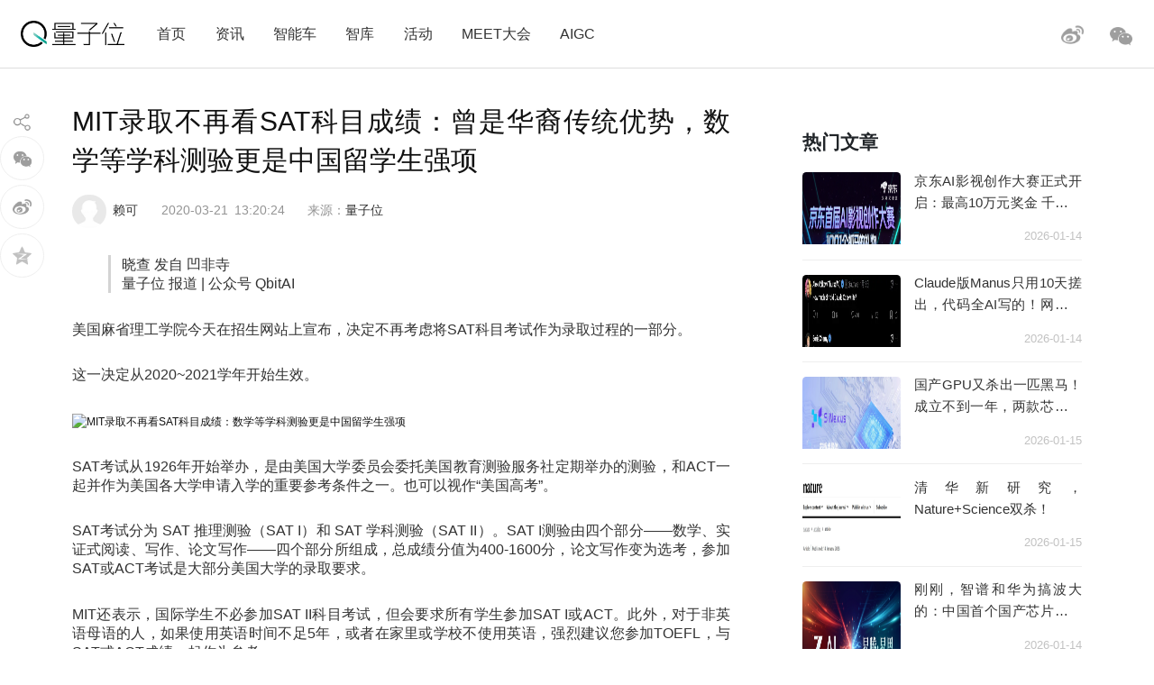

--- FILE ---
content_type: text/html; charset=UTF-8
request_url: https://www.qbitai.com/2020/03/12548.html
body_size: 12025
content:
<!DOCTYPE html>
<html lang="zh-Hans" class="no-js">
<head>
    <meta charset="UTF-8">
    <meta name="viewport" content="width=device-width, initial-scale=1">
    <link rel="profile" href="http://gmpg.org/xfn/11">
    <link rel="shortcut icon" href="/wp-content/themes/liangziwei/imgnew/favicon.ico">
        <link rel="pingback" href="https://www.qbitai.com/xmlrpc.php">
        <script>(function(html){html.className = html.className.replace(/\bno-js\b/,'js')})(document.documentElement);</script>
<title>MIT录取不再看SAT科目成绩：曾是华裔传统优势，数学等学科测验更是中国留学生强项 &#8211; 量子位</title>
<meta name='robots' content='max-image-preview:large' />
<link rel="alternate" type="application/rss+xml" title="量子位 &raquo; Feed" href="https://www.qbitai.com/feed" />
<link rel="alternate" type="application/rss+xml" title="量子位 &raquo; 评论 Feed" href="https://www.qbitai.com/comments/feed" />
<link rel="alternate" type="application/rss+xml" title="量子位 &raquo; MIT录取不再看SAT科目成绩：曾是华裔传统优势，数学等学科测验更是中国留学生强项 评论 Feed" href="https://www.qbitai.com/2020/03/12548.html/feed" />
<link rel="alternate" title="oEmbed (JSON)" type="application/json+oembed" href="https://www.qbitai.com/wp-json/oembed/1.0/embed?url=https%3A%2F%2Fwww.qbitai.com%2F2020%2F03%2F12548.html" />
<link rel="alternate" title="oEmbed (XML)" type="text/xml+oembed" href="https://www.qbitai.com/wp-json/oembed/1.0/embed?url=https%3A%2F%2Fwww.qbitai.com%2F2020%2F03%2F12548.html&#038;format=xml" />
<style id='wp-img-auto-sizes-contain-inline-css' type='text/css'>
img:is([sizes=auto i],[sizes^="auto," i]){contain-intrinsic-size:3000px 1500px}
/*# sourceURL=wp-img-auto-sizes-contain-inline-css */
</style>
<style id='wp-block-library-inline-css' type='text/css'>
:root{--wp-block-synced-color:#7a00df;--wp-block-synced-color--rgb:122,0,223;--wp-bound-block-color:var(--wp-block-synced-color);--wp-editor-canvas-background:#ddd;--wp-admin-theme-color:#007cba;--wp-admin-theme-color--rgb:0,124,186;--wp-admin-theme-color-darker-10:#006ba1;--wp-admin-theme-color-darker-10--rgb:0,107,160.5;--wp-admin-theme-color-darker-20:#005a87;--wp-admin-theme-color-darker-20--rgb:0,90,135;--wp-admin-border-width-focus:2px}@media (min-resolution:192dpi){:root{--wp-admin-border-width-focus:1.5px}}.wp-element-button{cursor:pointer}:root .has-very-light-gray-background-color{background-color:#eee}:root .has-very-dark-gray-background-color{background-color:#313131}:root .has-very-light-gray-color{color:#eee}:root .has-very-dark-gray-color{color:#313131}:root .has-vivid-green-cyan-to-vivid-cyan-blue-gradient-background{background:linear-gradient(135deg,#00d084,#0693e3)}:root .has-purple-crush-gradient-background{background:linear-gradient(135deg,#34e2e4,#4721fb 50%,#ab1dfe)}:root .has-hazy-dawn-gradient-background{background:linear-gradient(135deg,#faaca8,#dad0ec)}:root .has-subdued-olive-gradient-background{background:linear-gradient(135deg,#fafae1,#67a671)}:root .has-atomic-cream-gradient-background{background:linear-gradient(135deg,#fdd79a,#004a59)}:root .has-nightshade-gradient-background{background:linear-gradient(135deg,#330968,#31cdcf)}:root .has-midnight-gradient-background{background:linear-gradient(135deg,#020381,#2874fc)}:root{--wp--preset--font-size--normal:16px;--wp--preset--font-size--huge:42px}.has-regular-font-size{font-size:1em}.has-larger-font-size{font-size:2.625em}.has-normal-font-size{font-size:var(--wp--preset--font-size--normal)}.has-huge-font-size{font-size:var(--wp--preset--font-size--huge)}.has-text-align-center{text-align:center}.has-text-align-left{text-align:left}.has-text-align-right{text-align:right}.has-fit-text{white-space:nowrap!important}#end-resizable-editor-section{display:none}.aligncenter{clear:both}.items-justified-left{justify-content:flex-start}.items-justified-center{justify-content:center}.items-justified-right{justify-content:flex-end}.items-justified-space-between{justify-content:space-between}.screen-reader-text{border:0;clip-path:inset(50%);height:1px;margin:-1px;overflow:hidden;padding:0;position:absolute;width:1px;word-wrap:normal!important}.screen-reader-text:focus{background-color:#ddd;clip-path:none;color:#444;display:block;font-size:1em;height:auto;left:5px;line-height:normal;padding:15px 23px 14px;text-decoration:none;top:5px;width:auto;z-index:100000}html :where(.has-border-color){border-style:solid}html :where([style*=border-top-color]){border-top-style:solid}html :where([style*=border-right-color]){border-right-style:solid}html :where([style*=border-bottom-color]){border-bottom-style:solid}html :where([style*=border-left-color]){border-left-style:solid}html :where([style*=border-width]){border-style:solid}html :where([style*=border-top-width]){border-top-style:solid}html :where([style*=border-right-width]){border-right-style:solid}html :where([style*=border-bottom-width]){border-bottom-style:solid}html :where([style*=border-left-width]){border-left-style:solid}html :where(img[class*=wp-image-]){height:auto;max-width:100%}:where(figure){margin:0 0 1em}html :where(.is-position-sticky){--wp-admin--admin-bar--position-offset:var(--wp-admin--admin-bar--height,0px)}@media screen and (max-width:600px){html :where(.is-position-sticky){--wp-admin--admin-bar--position-offset:0px}}

/*# sourceURL=wp-block-library-inline-css */
</style><style id='global-styles-inline-css' type='text/css'>
:root{--wp--preset--aspect-ratio--square: 1;--wp--preset--aspect-ratio--4-3: 4/3;--wp--preset--aspect-ratio--3-4: 3/4;--wp--preset--aspect-ratio--3-2: 3/2;--wp--preset--aspect-ratio--2-3: 2/3;--wp--preset--aspect-ratio--16-9: 16/9;--wp--preset--aspect-ratio--9-16: 9/16;--wp--preset--color--black: #000000;--wp--preset--color--cyan-bluish-gray: #abb8c3;--wp--preset--color--white: #ffffff;--wp--preset--color--pale-pink: #f78da7;--wp--preset--color--vivid-red: #cf2e2e;--wp--preset--color--luminous-vivid-orange: #ff6900;--wp--preset--color--luminous-vivid-amber: #fcb900;--wp--preset--color--light-green-cyan: #7bdcb5;--wp--preset--color--vivid-green-cyan: #00d084;--wp--preset--color--pale-cyan-blue: #8ed1fc;--wp--preset--color--vivid-cyan-blue: #0693e3;--wp--preset--color--vivid-purple: #9b51e0;--wp--preset--gradient--vivid-cyan-blue-to-vivid-purple: linear-gradient(135deg,rgb(6,147,227) 0%,rgb(155,81,224) 100%);--wp--preset--gradient--light-green-cyan-to-vivid-green-cyan: linear-gradient(135deg,rgb(122,220,180) 0%,rgb(0,208,130) 100%);--wp--preset--gradient--luminous-vivid-amber-to-luminous-vivid-orange: linear-gradient(135deg,rgb(252,185,0) 0%,rgb(255,105,0) 100%);--wp--preset--gradient--luminous-vivid-orange-to-vivid-red: linear-gradient(135deg,rgb(255,105,0) 0%,rgb(207,46,46) 100%);--wp--preset--gradient--very-light-gray-to-cyan-bluish-gray: linear-gradient(135deg,rgb(238,238,238) 0%,rgb(169,184,195) 100%);--wp--preset--gradient--cool-to-warm-spectrum: linear-gradient(135deg,rgb(74,234,220) 0%,rgb(151,120,209) 20%,rgb(207,42,186) 40%,rgb(238,44,130) 60%,rgb(251,105,98) 80%,rgb(254,248,76) 100%);--wp--preset--gradient--blush-light-purple: linear-gradient(135deg,rgb(255,206,236) 0%,rgb(152,150,240) 100%);--wp--preset--gradient--blush-bordeaux: linear-gradient(135deg,rgb(254,205,165) 0%,rgb(254,45,45) 50%,rgb(107,0,62) 100%);--wp--preset--gradient--luminous-dusk: linear-gradient(135deg,rgb(255,203,112) 0%,rgb(199,81,192) 50%,rgb(65,88,208) 100%);--wp--preset--gradient--pale-ocean: linear-gradient(135deg,rgb(255,245,203) 0%,rgb(182,227,212) 50%,rgb(51,167,181) 100%);--wp--preset--gradient--electric-grass: linear-gradient(135deg,rgb(202,248,128) 0%,rgb(113,206,126) 100%);--wp--preset--gradient--midnight: linear-gradient(135deg,rgb(2,3,129) 0%,rgb(40,116,252) 100%);--wp--preset--font-size--small: 13px;--wp--preset--font-size--medium: 20px;--wp--preset--font-size--large: 36px;--wp--preset--font-size--x-large: 42px;--wp--preset--spacing--20: 0.44rem;--wp--preset--spacing--30: 0.67rem;--wp--preset--spacing--40: 1rem;--wp--preset--spacing--50: 1.5rem;--wp--preset--spacing--60: 2.25rem;--wp--preset--spacing--70: 3.38rem;--wp--preset--spacing--80: 5.06rem;--wp--preset--shadow--natural: 6px 6px 9px rgba(0, 0, 0, 0.2);--wp--preset--shadow--deep: 12px 12px 50px rgba(0, 0, 0, 0.4);--wp--preset--shadow--sharp: 6px 6px 0px rgba(0, 0, 0, 0.2);--wp--preset--shadow--outlined: 6px 6px 0px -3px rgb(255, 255, 255), 6px 6px rgb(0, 0, 0);--wp--preset--shadow--crisp: 6px 6px 0px rgb(0, 0, 0);}:where(.is-layout-flex){gap: 0.5em;}:where(.is-layout-grid){gap: 0.5em;}body .is-layout-flex{display: flex;}.is-layout-flex{flex-wrap: wrap;align-items: center;}.is-layout-flex > :is(*, div){margin: 0;}body .is-layout-grid{display: grid;}.is-layout-grid > :is(*, div){margin: 0;}:where(.wp-block-columns.is-layout-flex){gap: 2em;}:where(.wp-block-columns.is-layout-grid){gap: 2em;}:where(.wp-block-post-template.is-layout-flex){gap: 1.25em;}:where(.wp-block-post-template.is-layout-grid){gap: 1.25em;}.has-black-color{color: var(--wp--preset--color--black) !important;}.has-cyan-bluish-gray-color{color: var(--wp--preset--color--cyan-bluish-gray) !important;}.has-white-color{color: var(--wp--preset--color--white) !important;}.has-pale-pink-color{color: var(--wp--preset--color--pale-pink) !important;}.has-vivid-red-color{color: var(--wp--preset--color--vivid-red) !important;}.has-luminous-vivid-orange-color{color: var(--wp--preset--color--luminous-vivid-orange) !important;}.has-luminous-vivid-amber-color{color: var(--wp--preset--color--luminous-vivid-amber) !important;}.has-light-green-cyan-color{color: var(--wp--preset--color--light-green-cyan) !important;}.has-vivid-green-cyan-color{color: var(--wp--preset--color--vivid-green-cyan) !important;}.has-pale-cyan-blue-color{color: var(--wp--preset--color--pale-cyan-blue) !important;}.has-vivid-cyan-blue-color{color: var(--wp--preset--color--vivid-cyan-blue) !important;}.has-vivid-purple-color{color: var(--wp--preset--color--vivid-purple) !important;}.has-black-background-color{background-color: var(--wp--preset--color--black) !important;}.has-cyan-bluish-gray-background-color{background-color: var(--wp--preset--color--cyan-bluish-gray) !important;}.has-white-background-color{background-color: var(--wp--preset--color--white) !important;}.has-pale-pink-background-color{background-color: var(--wp--preset--color--pale-pink) !important;}.has-vivid-red-background-color{background-color: var(--wp--preset--color--vivid-red) !important;}.has-luminous-vivid-orange-background-color{background-color: var(--wp--preset--color--luminous-vivid-orange) !important;}.has-luminous-vivid-amber-background-color{background-color: var(--wp--preset--color--luminous-vivid-amber) !important;}.has-light-green-cyan-background-color{background-color: var(--wp--preset--color--light-green-cyan) !important;}.has-vivid-green-cyan-background-color{background-color: var(--wp--preset--color--vivid-green-cyan) !important;}.has-pale-cyan-blue-background-color{background-color: var(--wp--preset--color--pale-cyan-blue) !important;}.has-vivid-cyan-blue-background-color{background-color: var(--wp--preset--color--vivid-cyan-blue) !important;}.has-vivid-purple-background-color{background-color: var(--wp--preset--color--vivid-purple) !important;}.has-black-border-color{border-color: var(--wp--preset--color--black) !important;}.has-cyan-bluish-gray-border-color{border-color: var(--wp--preset--color--cyan-bluish-gray) !important;}.has-white-border-color{border-color: var(--wp--preset--color--white) !important;}.has-pale-pink-border-color{border-color: var(--wp--preset--color--pale-pink) !important;}.has-vivid-red-border-color{border-color: var(--wp--preset--color--vivid-red) !important;}.has-luminous-vivid-orange-border-color{border-color: var(--wp--preset--color--luminous-vivid-orange) !important;}.has-luminous-vivid-amber-border-color{border-color: var(--wp--preset--color--luminous-vivid-amber) !important;}.has-light-green-cyan-border-color{border-color: var(--wp--preset--color--light-green-cyan) !important;}.has-vivid-green-cyan-border-color{border-color: var(--wp--preset--color--vivid-green-cyan) !important;}.has-pale-cyan-blue-border-color{border-color: var(--wp--preset--color--pale-cyan-blue) !important;}.has-vivid-cyan-blue-border-color{border-color: var(--wp--preset--color--vivid-cyan-blue) !important;}.has-vivid-purple-border-color{border-color: var(--wp--preset--color--vivid-purple) !important;}.has-vivid-cyan-blue-to-vivid-purple-gradient-background{background: var(--wp--preset--gradient--vivid-cyan-blue-to-vivid-purple) !important;}.has-light-green-cyan-to-vivid-green-cyan-gradient-background{background: var(--wp--preset--gradient--light-green-cyan-to-vivid-green-cyan) !important;}.has-luminous-vivid-amber-to-luminous-vivid-orange-gradient-background{background: var(--wp--preset--gradient--luminous-vivid-amber-to-luminous-vivid-orange) !important;}.has-luminous-vivid-orange-to-vivid-red-gradient-background{background: var(--wp--preset--gradient--luminous-vivid-orange-to-vivid-red) !important;}.has-very-light-gray-to-cyan-bluish-gray-gradient-background{background: var(--wp--preset--gradient--very-light-gray-to-cyan-bluish-gray) !important;}.has-cool-to-warm-spectrum-gradient-background{background: var(--wp--preset--gradient--cool-to-warm-spectrum) !important;}.has-blush-light-purple-gradient-background{background: var(--wp--preset--gradient--blush-light-purple) !important;}.has-blush-bordeaux-gradient-background{background: var(--wp--preset--gradient--blush-bordeaux) !important;}.has-luminous-dusk-gradient-background{background: var(--wp--preset--gradient--luminous-dusk) !important;}.has-pale-ocean-gradient-background{background: var(--wp--preset--gradient--pale-ocean) !important;}.has-electric-grass-gradient-background{background: var(--wp--preset--gradient--electric-grass) !important;}.has-midnight-gradient-background{background: var(--wp--preset--gradient--midnight) !important;}.has-small-font-size{font-size: var(--wp--preset--font-size--small) !important;}.has-medium-font-size{font-size: var(--wp--preset--font-size--medium) !important;}.has-large-font-size{font-size: var(--wp--preset--font-size--large) !important;}.has-x-large-font-size{font-size: var(--wp--preset--font-size--x-large) !important;}
/*# sourceURL=global-styles-inline-css */
</style>

<style id='classic-theme-styles-inline-css' type='text/css'>
/*! This file is auto-generated */
.wp-block-button__link{color:#fff;background-color:#32373c;border-radius:9999px;box-shadow:none;text-decoration:none;padding:calc(.667em + 2px) calc(1.333em + 2px);font-size:1.125em}.wp-block-file__button{background:#32373c;color:#fff;text-decoration:none}
/*# sourceURL=/wp-includes/css/classic-themes.min.css */
</style>
<link rel='stylesheet' id='liangziwei-style-css' href='https://www.qbitai.com/wp-content/themes/liangziwei/style.css?ver=6.9' type='text/css' media='all' />
<link rel='stylesheet' id='liangziwei-style1-css' href='https://www.qbitai.com/wp-content/themes/liangziwei/css/bootstrap.min.css?ver=6.9' type='text/css' media='all' />
<link rel='stylesheet' id='liangziwei-style2-css' href='https://www.qbitai.com/wp-content/themes/liangziwei/css/swiper.min.css?ver=6.9' type='text/css' media='all' />
<link rel='stylesheet' id='liangziwei-style3-css' href='https://www.qbitai.com/wp-content/themes/liangziwei/css/font-awesome.min.css?ver=6.9' type='text/css' media='all' />
<link rel='stylesheet' id='liangziwei-style4-css' href='https://www.qbitai.com/wp-content/themes/liangziwei/css/base.css?ver=6.9' type='text/css' media='all' />
<link rel='stylesheet' id='liangziwei-style5-css' href='https://www.qbitai.com/wp-content/themes/liangziwei/css/style.css?ver=6.9' type='text/css' media='all' />
<link rel='stylesheet' id='liangziwei-style6-css' href='https://www.qbitai.com/wp-content/themes/liangziwei/css/wbshare.css?ver=6.9' type='text/css' media='all' />
<link rel='stylesheet' id='liangziwei-style7-css' href='https://www.qbitai.com/wp-content/themes/liangziwei/css/zk_style.css?ver=6.9' type='text/css' media='all' />
<link rel='stylesheet' id='liangziwei-style8-css' href='https://www.qbitai.com/wp-content/themes/liangziwei/css/ai_style.css?ver=6.9' type='text/css' media='all' />
<script type="text/javascript" src="https://www.qbitai.com/wp-content/themes/liangziwei/js/jquery.min.js?ver=6.9" id="liangziwei-min-js"></script>
<script type="text/javascript" src="https://www.qbitai.com/wp-content/themes/liangziwei/js/popper.min.js?ver=6.9" id="liangziwei-popper-js"></script>
<script type="text/javascript" src="https://www.qbitai.com/wp-content/themes/liangziwei/js/bootstrap.min.js?ver=6.9" id="liangziwei-bootstrap-js"></script>
<script type="text/javascript" src="https://www.qbitai.com/wp-content/themes/liangziwei/js/bootstrap.offcanvas.js?ver=6.9" id="liangziwei-offcanvas-js"></script>
<script type="text/javascript" src="https://www.qbitai.com/wp-content/themes/liangziwei/js/flexible_css.debug.js?ver=6.9" id="liangziwei-css-debug-js"></script>
<script type="text/javascript" src="https://www.qbitai.com/wp-content/themes/liangziwei/js/flexible.debug.js?ver=6.9" id="liangziwei-debug-js"></script>
<script type="text/javascript" src="https://www.qbitai.com/wp-content/themes/liangziwei/js/swiper.min.js?ver=6.9" id="liangziwei-swiper-js"></script>
<script type="text/javascript" src="https://www.qbitai.com/wp-content/themes/liangziwei/js/qrcode.js?ver=6.9" id="liangziwei-qrcode-js"></script>
<script type="text/javascript" src="https://www.qbitai.com/wp-content/themes/liangziwei/js/yao.js?ver=6.9" id="liangziwei-yao-js"></script>
<script type="text/javascript" src="https://www.qbitai.com/wp-content/themes/liangziwei/js/ScrollPic.js?ver=6.9" id="liangziwei-ScrollPic-js"></script>
<script type="text/javascript" src="https://www.qbitai.com/wp-content/themes/liangziwei/js/zktag.js?ver=6.9" id="liangziwei-zktag-js"></script>
<script type="text/javascript" src="https://www.qbitai.com/wp-content/themes/liangziwei/js/jquery-1.7.1.min.js?ver=6.9" id="liangziwei-zkai2-js"></script>
<script type="text/javascript" src="https://www.qbitai.com/wp-content/themes/liangziwei/js/ai_playBox.js?ver=6.9" id="liangziwei-zkai1-js"></script>
<script type="text/javascript" src="https://www.qbitai.com/wp-includes/js/jquery/jquery.min.js?ver=3.7.1" id="jquery-core-js"></script>
<script type="text/javascript" src="https://www.qbitai.com/wp-includes/js/jquery/jquery-migrate.min.js?ver=3.4.1" id="jquery-migrate-js"></script>
<link rel="https://api.w.org/" href="https://www.qbitai.com/wp-json/" /><link rel="alternate" title="JSON" type="application/json" href="https://www.qbitai.com/wp-json/wp/v2/posts/12548" /><link rel="EditURI" type="application/rsd+xml" title="RSD" href="https://www.qbitai.com/xmlrpc.php?rsd" />
<meta name="generator" content="WordPress 6.9" />
<link rel="canonical" href="https://www.qbitai.com/2020/03/12548.html" />
<link rel='shortlink' href='https://www.qbitai.com/?p=12548' />
<style type="text/css">.recentcomments a{display:inline !important;padding:0 !important;margin:0 !important;}</style>    <!--[if IE 8]>
        <link id="liangziwei-ie7-css" rel="stylesheet" type="text/css" href="http://www.qbitai.com/wp-content/themes/liangziwei/css/ie8_style.css?ver=5.0.13"  media="all"/>
    <![endif]-->
    <!--[if IE 9]>
            <link id="liangziwei-ie8-css" rel="stylesheet" type="text/css" href="http://www.qbitai.com/wp-content/themes/liangziwei/css/ie9_style.css?ver=5.0.13"  media="all"/>
    <![endif]-->
    <script type="text/javascript">
        $("#top_search").click(function(){
            $("#search").toggle()
        });
        $(document).click(function(){
            $(".weixin_pop").hide();
        });
    </script>
    <style type="text/css">
        blockquote {
            margin: 1.4em 0;
            padding-left: 1em;
            color: #646464;
            border-left: 3px solid #D3D3D3;
            display: block;
            margin-block-start: 1em;
            margin-block-end: 1em;
            margin-inline-start: 40px;
            margin-inline-end: 40px;
        }
    </style>
</head>
<body class="body-offcanvas">
<header class="top">
    <div class="top_logo">
        <div class="nav_box">
                        <button type="button" class="navbar-toggle offcanvas-toggle" data-toggle="offcanvas" data-target="#js-bootstrap-offcanvas" style="float:left;"></button>
            <nav class="navbar navbar-default navbar-offcanvas navbar-offcanvas-touch navbar-offcanvas-fade" role="navigation" id="js-bootstrap-offcanvas">
                                    <div class="container-fluid"><ul id="menu-%e9%a1%b6%e9%83%a8%e8%8f%9c%e5%8d%95" class="nav navbar-nav"><li id="menu-item-110" class="menu-item menu-item-type-custom menu-item-object-custom menu-item-home menu-item-110"><a href="http://www.qbitai.com/">首页</a></li>
<li id="menu-item-107" class="menu-item menu-item-type-taxonomy menu-item-object-category current-post-ancestor current-menu-parent current-post-parent menu-item-107"><a href="https://www.qbitai.com/category/%e8%b5%84%e8%ae%af">资讯</a></li>
<li id="menu-item-26804" class="menu-item menu-item-type-taxonomy menu-item-object-category menu-item-26804"><a href="https://www.qbitai.com/category/auto">智能车</a></li>
<li id="menu-item-110561" class="menu-item menu-item-type-taxonomy menu-item-object-category menu-item-110561"><a href="https://www.qbitai.com/category/zhiku">智库</a></li>
<li id="menu-item-17709" class="menu-item menu-item-type-taxonomy menu-item-object-category menu-item-17709"><a href="https://www.qbitai.com/category/huodong">活动</a></li>
<li id="menu-item-10902" class="menu-item menu-item-type-custom menu-item-object-custom menu-item-10902"><a href="https://www.qbitai.com/meet/meet2026/">MEET大会</a></li>
<li id="menu-item-53733" class="menu-item menu-item-type-custom menu-item-object-custom menu-item-53733"><a href="https://www.qbitai.com/meet/aigc2025/">AIGC</a></li>
</ul></div>                            </nav>
                    </div>
        <div class="logo"><a href="https://www.qbitai.com/"></a></div>
        <div class="top_r_icons">
                        <div class="top_weixin"><a href="javascript:void(0)"class="biaojiwei"><i class="fa fa-weixin"></i></a>
                                <div class="weixin_pop"style="display:none"id="pophead">
               <p>扫码关注量子位</p>
               <img src="/wp-content/uploads/2019/01/qrcode_QbitAI_1.jpg">
        </div>
         </div>
            <div class="top_weibo"><a href="https://weibo.com/qbitai?is_all=1" target="_blank"><i></i></a></div>
            
<!--             <div class="top_search">
                <form role="search" method="get" class="search-form" action="https://www.qbitai.com/" id="search">
                <label>
                    <input type="search" class="search-field" placeholder="搜索…" value="" name="s">
                </label>
                <button type="submit" class="search-submit"></button>
                </form>
            </div> -->
        </div>
        <script type="text/javascript">
        // $('.biaojiwei').click(function(){
            $('.biaojiwei').click(function(event){
                event.stopPropagation();
                $('#pophead').show();
            })
            $('.weixin_pop').click(function(){
                $('.weixin_pop').hide();
            })
        // })
        </script>
        <div class="share_box">
        </div>
    </div>
    <div class="line"></div>
</header>

		

<div class="main">
    	<div class="content">
      <!-- articlead begin-->
                    <!-- articlead end-->
        	<div class="article">
				     <h1>MIT录取不再看SAT科目成绩：曾是华裔传统优势，数学等学科测验更是中国留学生强项</h1>
    			   <div class="article_info">
             <span class="author"><img src="http://www.qbitai.com/wp-content/themes/liangziwei/imagesnew/head.jpg" class="avatar avatar-200" height="200" width="200"><em><a href="https://www.qbitai.com/author/laike" title="由 赖可 发布" rel="author">赖可</a></em></span>
                          <span class="date">2020-03-21</span>
             <span class="time">13:20:24</span>
          <span class="from">
          来源：<a href='https://www.qbitai.com' target='blank' rel='nofllow'>量子位</a>            </span></div>
                          <!--摘要样式-->
                            			<blockquote class="pgc-blockquote-abstract article-blockquote-first"><p>晓查 发自 凹非寺<br />
量子位 报道 | 公众号 QbitAI</p></blockquote>
<p>美国麻省理工学院今天在招生网站上宣布，决定不再考虑将SAT科目考试作为录取过程的一部分。</p>
<p>这一决定从2020~2021学年开始生效。</p>
<div class="pgc-img"><img decoding="async" src="http://p1.pstatp.com/large/pgc-image/4c7fa65a34f24a8c8fef412114525544" alt="MIT录取不再看SAT科目成绩：数学等学科测验更是中国留学生强项" /></div>
<p>SAT考试从1926年开始举办，是由美国大学委员会委托美国教育测验服务社定期举办的测验，和ACT一起并作为美国各大学申请入学的重要参考条件之一。也可以视作“美国高考”。</p>
<p>SAT考试分为 SAT 推理测验（SAT I）和 SAT 学科测验（SAT II）。SAT I测验由四个部分——数学、实证式阅读、写作、论文写作——四个部分所组成，总成绩分值为400-1600分，论文写作变为选考，参加SAT或ACT考试是大部分美国大学的录取要求。</p>
<p>MIT还表示，国际学生不必参加SAT II科目考试，但会要求所有学生参加SAT I或ACT。此外，对于非英语母语的人，如果使用英语时间不足5年，或者在家里或学校不使用英语，强烈建议您参加TOEFL，与SAT或ACT成绩一起作为参考。</p>
<div class="pgc-img"><img decoding="async" src="http://p1.pstatp.com/large/pgc-image/4603da1ca0de4a25ad5e390ecec8ebaf" alt="MIT录取不再看SAT科目成绩：数学等学科测验更是中国留学生强项" /></div>
<p>至于为何不再关注SAT成绩，官方称，是希望让学生能够将更多的精力放在重要的事情上，同时仍然保持通过其他方式评估申请人的学术能力。</p>
<p>近年来，美国近千所高校纷纷取消强制SAT成绩的要求。现在美国超过850所可授予学位的学校不再强制要求申请者提供SAT或者ACT的考试成绩，其中包括200所排名靠前的学校。</p>
<p>由于SAT考试存在着显著的种族差异，华裔考生在SAT上具有很大的优势，取消入学时SAT考试的强制要求，或对中国学生赴美留学不利。</p>
<p>&nbsp;</p>
                
                <!--版权声明-->
                <div class="line_font"><span></span><em>版权所有，未经授权不得以任何形式转载及使用，违者必究。</em><span></span></div>
            </div>
     		<div class="tags"><a href="https://www.qbitai.com/tag/mit%e5%bd%95%e5%8f%96%e6%94%bf%e7%ad%96" rel="tag">MIT录取政策</a></div>
            <!--作者文章列表-->
    		<div class="person_box">
            	<a href="#" target="_blank"><div class="person_head"><img src="http://www.qbitai.com/wp-content/themes/liangziwei/imagesnew/head.jpg" class="avatar avatar-1024" height="1024" width="1024"><span><a href="https://www.qbitai.com/author/laike" title="由 赖可 发布" rel="author">赖可</a></span></div></a>
                <div class="person_con">
                	<ul>
                                          <li><a href="https://www.qbitai.com/2020/04/13301.html" rel="bookmark" title="看「菊纹」，知疾病，这个智能马桶，知道你下半身的所有秘密"target="_blank">看「菊纹」，知疾病，这个智能马桶，知道你下半身的所有秘密</a><i>2020-04-12</i></li>
                                          <li><a href="https://www.qbitai.com/2020/05/14049.html" rel="bookmark" title="这拖拉机你能开算我输：美国少女“揭秘”现代拖拉机驾驶室"target="_blank">这拖拉机你能开算我输：美国少女“揭秘”现代拖拉机驾驶室</a><i>2020-05-05</i></li>
                                          <li><a href="https://www.qbitai.com/2020/02/11266.html" rel="bookmark" title="史上最大“云办公”实验开始，你参加了吗？"target="_blank">史上最大“云办公”实验开始，你参加了吗？</a><i>2020-02-04</i></li>
                                          <li><a href="https://www.qbitai.com/2020/02/11300.html" rel="bookmark" title="英伟达上线游戏云服务平台GeForce Now，每月4.99美元"target="_blank">英伟达上线游戏云服务平台GeForce Now，每月4.99美元</a><i>2020-02-05</i></li>
                                      
                    </ul>
                </div>
    		</div>
            <!--左侧分享-->
                        <div class="share_pc">
            	<div class=" share_icon"></div>
                <div class="share_weixin"><span id="weixin_qrcode"></span>
        <div id="qrcode" style="display:none;">扫码分享至朋友圈</div>
        <div></div></div>

                <a href="https://service.weibo.com/share/share.php?url=https://www.qbitai.com/2020/03/12548.html&title=MIT录取不再看SAT科目成绩：曾是华裔传统优势，数学等学科测验更是中国留学生强项&appkey=4017757111&searchPic=true&ralateUid=6105753431" class="share_sina" data-cmd="tsina" title="分享到新浪微博"target="_blank"><div class="share_weibo"></div></a>
                <a href=""><div class="share_qzone"></div></a>
            </div>
                        <script>
                // 设置参数方式
                var qrcode = new QRCode('qrcode', {
                  text: 'https://www.qbitai.com/2020/03/12548.html',
                  width: 256,
                  height: 256,
                  colorDark : '#000000',
                  colorLight : '#ffffff',
                  correctLevel : QRCode.CorrectLevel.H
                });
                </script>
                <script>
                var weixin_qrcode  = document.getElementById('weixin_qrcode');
                var qrcode = document.getElementById('qrcode');
                $(document).click(function(){
                    $("#qrcode").hide();
                });
                weixin_qrcode.onclick = function(event){
                    event.stopPropagation();
                    var val = qrcode.style.display;
                    if(val == 'none'){
                        qrcode.style.display = 'block'; //显示
                    }else{
                        qrcode.style.display = 'none'; //隐藏
                    }
                }
                qrcode.onclick = function(event){
                        event.stopPropagation();
                        qrcode.style.display = 'none'; //隐藏
                }

               

                function shareToQq(title,url,picurl){
                var shareqqzonestring='https://sns.qzone.qq.com/cgi-bin/qzshare/cgi_qzshare_onekey?summary='+title+'&url='+url+'&title='+title+'&pics='+picurl;
                window.open(shareqqzonestring,'newwindow','height=400,width=400,top=100,left=100');
                }
                $('.share_qzone').click(function(e){
                shareToQq("MIT录取不再看SAT科目成绩：曾是华裔传统优势，数学等学科测验更是中国留学生强项","https://www.qbitai.com/2020/03/12548.html","https://www.qbitai.com/wp-content/uploads/2020/03/屏幕快照-2020-03-21-下午1.19.21-150x150.png");
                })
    
                </script>
<!--相关阅读 start-->
          
             
            <!--相关阅读 end-->
		</div>
        <div class="content_right">
           			<!--热门文章 start-->
      <div class="yaowen">
        <h3>热门文章</h3>
                                <div class="picture_text">
<a href="https://www.qbitai.com/2026/01/369337.html" target="_blank">
<div class="picture"><img width="128" height="75" src="https://i.qbitai.com/wp-content/uploads/2026/01/6e4b3a6ee3508389d579517db5eabcbb-scaled-e1768378334306.png" class="attachment-thumbnail size-thumbnail wp-post-image" alt="" 0="" decoding="async" loading="lazy" /></div>
<div class="text_box"><h4>京东AI影视创作大赛正式开启：最高10万元奖金 千万流量扶持</h4></div>
<div class="info">2026-01-14</div>
</a>
</div><div class="picture_text">
<a href="https://www.qbitai.com/2026/01/369377.html" target="_blank">
<div class="picture"><img width="128" height="51" src="https://i.qbitai.com/wp-content/uploads/2026/01/f1c149f1f37832f19054e4fe4240c900.webp" class="attachment-thumbnail size-thumbnail wp-post-image" alt="" 0="" decoding="async" loading="lazy" /></div>
<div class="text_box"><h4>Claude版Manus只用10天搓出，代码全AI写的！网友：小扎140亿并购像冤大头</h4></div>
<div class="info">2026-01-14</div>
</a>
</div><div class="picture_text">
<a href="https://www.qbitai.com/2026/01/369731.html" target="_blank">
<div class="picture"><img width="128" height="72" src="https://i.qbitai.com/wp-content/uploads/2026/01/805e6ede4af354c704c222410e7aa65c.webp" class="attachment-thumbnail size-thumbnail wp-post-image" alt="" 0="" decoding="async" loading="lazy" /></div>
<div class="text_box"><h4>国产GPU又杀出一匹黑马！成立不到一年，两款芯片量产落地</h4></div>
<div class="info">2026-01-15</div>
</a>
</div><div class="picture_text">
<a href="https://www.qbitai.com/2026/01/369696.html" target="_blank">
<div class="picture"><img width="128" height="71" src="https://i.qbitai.com/wp-content/uploads/2026/01/屏幕截图-2026-01-15-151033-e1768538236702.png" class="attachment-thumbnail size-thumbnail wp-post-image" alt="" 0="" decoding="async" loading="lazy" /></div>
<div class="text_box"><h4>清华新研究，Nature+Science双杀！</h4></div>
<div class="info">2026-01-15</div>
</a>
</div><div class="picture_text">
<a href="https://www.qbitai.com/2026/01/369357.html" target="_blank">
<div class="picture"><img width="128" height="54" src="https://i.qbitai.com/wp-content/uploads/2026/01/智谱昇腾合作设计_2比35-e1768373237979.png" class="attachment-thumbnail size-thumbnail wp-post-image" alt="" 0="" decoding="async" loading="lazy" srcset="https://i.qbitai.com/wp-content/uploads/2026/01/智谱昇腾合作设计_2比35-e1768373237979.png 1584w, https://i.qbitai.com/wp-content/uploads/2026/01/智谱昇腾合作设计_2比35-e1768373237979-768x326.png 768w, https://i.qbitai.com/wp-content/uploads/2026/01/智谱昇腾合作设计_2比35-e1768373237979-1536x652.png 1536w, https://i.qbitai.com/wp-content/uploads/2026/01/智谱昇腾合作设计_2比35-e1768373237979-1200x509.png 1200w" sizes="auto, (max-width: 128px) 85vw, 128px" /></div>
<div class="text_box"><h4>刚刚，智谱和华为搞波大的：中国首个国产芯片训练出的SOTA多模态模型！</h4></div>
<div class="info">2026-01-14</div>
</a>
</div>                      </div>
      <!-- 
<form role="search" method="get" class="search-form" action="https://www.qbitai.com/">
	<label>
		<span class="screen-reader-text">搜索：</span>
		<input type="search" class="search-field" placeholder="搜索…" value="" name="s" />
	</label>
	<button type="submit" class="search-submit"><span class="screen-reader-text">搜索</span></button>
</form>
 -->
			<!--热门文章 end-->
        </div>
</div>


<!--底部版权-->
<div class="footer">
	<div class="footer_con">
        <div class="footer_r">
        	<ul class="links"><li><a href="/?page_id=99" target="_blank">关于量子位</a></li><li><a href="/?page_id=101" target="_blank">加入我们</a></li><li><a href="/?page_id=103" target="_blank">寻求报道</a></li><li><a href="/?page_id=105" target="_blank">商务合作</a></li></ul>
            
            <div class="icon_btns">
            <!-- <a href="/?page_id=183"target="_blank"><i class="weixin_icon"></i></a> -->
            <a href="javascript:void(0)" class="footer_weixin"><div class="fa fa-weixin"id="biaojiwei2"><i class="weixin_icon"></i></div>
    <div class="weixin_pop" id="popfoot" style="display:none">
       <p>扫码关注量子位</p>
       <img src="https://www.qbitai.com/wp-content/uploads/2019/01/qrcode_QbitAI_1.jpg">
    </div>
</a>
            <a href="https://weibo.com/qbitai?is_all=1"target="_blank"><i class="weibo_icon"></i></a>
            <a href="https://www.zhihu.com/org/liang-zi-wei-48/activities"target="_blank"><div class="share_zhihu"></div></a>
            <a href="https://www.toutiao.com/c/user/53624121633/#mid=1556041376883713"target="_blank"><div class="share_toutiao"></div></a>
            </div>
            <script type="text/javascript">
         $('#biaojiwei2').click(function(event){
                event.stopPropagation();
               $('#popfoot').show();
                })
             $('#popfoot').click(function(){
               $('#popfoot').hide();
                })
        </script>
        </div>
        <script type="speculationrules">
{"prefetch":[{"source":"document","where":{"and":[{"href_matches":"/*"},{"not":{"href_matches":["/wp-*.php","/wp-admin/*","/wp-content/uploads/*","/wp-content/*","/wp-content/plugins/*","/wp-content/themes/liangziwei/*","/*\\?(.+)"]}},{"not":{"selector_matches":"a[rel~=\"nofollow\"]"}},{"not":{"selector_matches":".no-prefetch, .no-prefetch a"}}]},"eagerness":"conservative"}]}
</script>
<script type="text/javascript" id="liangziwei-script-js-extra">
/* <![CDATA[ */
var screenReaderText = {"expand":"\u5c55\u5f00\u5b50\u83dc\u5355","collapse":"\u6298\u53e0\u5b50\u83dc\u5355"};
//# sourceURL=liangziwei-script-js-extra
/* ]]> */
</script>
<script type="text/javascript" src="https://www.qbitai.com/wp-content/themes/liangziwei/js/functions.js?ver=20160816" id="liangziwei-script-js"></script>
<script type="text/javascript" src="//qzonestyle.gtimg.cn/qzone/qzact/common/share/share.js?ver=6.9" id="wxcs-js"></script>
	<script id="wxcs-script">
	WX_Custom_Share = function(){
		
		var xhr = null;
		var url = 'https://www.qbitai.com/wp-admin/admin-ajax.php';
		var signature_url = window.location.href.split('#')[0];
		var formData = {
			action: 'wxcs_get_share_info',
			type: 'post',
			id: '12548',
			signature_url: signature_url
		};
		
		this.init = function(){
			if( window.XMLHttpRequest ){
				xhr = new XMLHttpRequest();
			}
			else if( window.ActiveXObject ){
				xhr = new ActiveXObject('Microsoft.XMLHTTP');
			}
			
			get_share_info();
		}
		
		function formatPostData( obj ){
			
			var arr = new Array();
			for (var attr in obj ){
				arr.push( encodeURIComponent( attr ) + '=' + encodeURIComponent( obj[attr] ) );
			}
			
			return arr.join( '&' );
		}
		
		function get_share_info(){
			
			if( xhr == null ) return;
			
			xhr.onreadystatechange = function(){
				if( xhr.readyState == 4 && xhr.status == 200 ){
					
					var data = eval('(' + xhr.responseText + ')');
					
					if( data == null ){
						return;
					}
					
					var info = {
						title: data.title,
						summary: data.desc,
						pic: data.img,
						url: data.url
					};
					
					if( formData.type == 'other' ){
						info.title = document.title;
						info.summary = location.href;
						info.url = location.href;
					}
					
					if( data.use_actual_url == true ){
						info.url = location.href;
					}

					if( data.error ){
						console.error( '自定义微信分享: ', data.error );
					}
					else if( data.appid ){
						info.WXconfig = {
							swapTitleInWX: data.swapTitleInWX,
							appId: data.appid,
							timestamp: data.timestamp,
							nonceStr: data.nonceStr,
							signature: data.signature
						};
					}
					
					setShareInfo( info );
				}
			};
			
			xhr.open( 'POST', url, true);
			xhr.setRequestHeader( 'Content-Type', 'application/x-www-form-urlencoded' );
			xhr.send( formatPostData( formData ) );
		}
	}
	
	new WX_Custom_Share().init();
	</script>
	<script>
                        (function(){
                            var bp = document.createElement('script');
                            var curProtocol = window.location.protocol.split(':')[0];
                            if (curProtocol === 'https') {
                                bp.src = 'https://zz.bdstatic.com/linksubmit/push.js';
                            }
                            else {
                                bp.src = 'http://push.zhanzhang.baidu.com/push.js';
                            }
                            var s = document.getElementsByTagName("script")[0];
                            s.parentNode.insertBefore(bp, s);
                        })();
                        </script>        <div class="footer_l">
        	<div class="footer_logo"><a href="#" target="_blank"></a><span>追踪人工智能新趋势，报道科技行业新突破</span></div>
            <div class="line3"></div>
            <!--<p>量子位 QbitAI 版权所有&copy;北京极客伙伴科技有限公司 京ICP备17005886号-1</p>-->
            <p>量子位 QbitAI 版权所有&copy;北京极客伙伴科技有限公司 <a href="https://beian.miit.gov.cn/" target="_blank">京ICP备17005886号-1</a ></p >
        </div>
    </div>
</div>
</body>
</html>


--- FILE ---
content_type: text/html; charset=UTF-8
request_url: https://www.qbitai.com/wp-admin/admin-ajax.php
body_size: 506
content:
{"title":"MIT\u5f55\u53d6\u4e0d\u518d\u770bSAT\u79d1\u76ee\u6210\u7ee9\uff1a\u66fe\u662f\u534e\u88d4\u4f20\u7edf\u4f18\u52bf\uff0c\u6570\u5b66\u7b49\u5b66\u79d1\u6d4b\u9a8c\u66f4\u662f\u4e2d\u56fd\u7559\u5b66\u751f\u5f3a\u9879 - \u91cf\u5b50\u4f4d","desc":"\u7f8e\u56fd\u9ebb\u7701\u7406\u5de5\u5b66\u9662\u4eca\u5929\u5728\u62db\u751f\u7f51\u7ad9\u4e0a\u5ba3\u5e03\uff0c\u51b3\u5b9a\u4e0d\u518d\u8003\u8651\u5c06SAT\u79d1\u76ee\u8003\u8bd5\u4f5c\u4e3a\u5f55\u53d6\u8fc7\u7a0b\u7684\u4e00\u90e8\u5206\u3002","url":"https:\/\/www.qbitai.com\/2020\/03\/12548.html","img":"http:\/\/www.qbitai.com\/wp-content\/uploads\/2020\/03\/\u5c4f\u5e55\u5feb\u7167-2020-03-21-\u4e0b\u53481.19.21.png","use_actual_url":false}